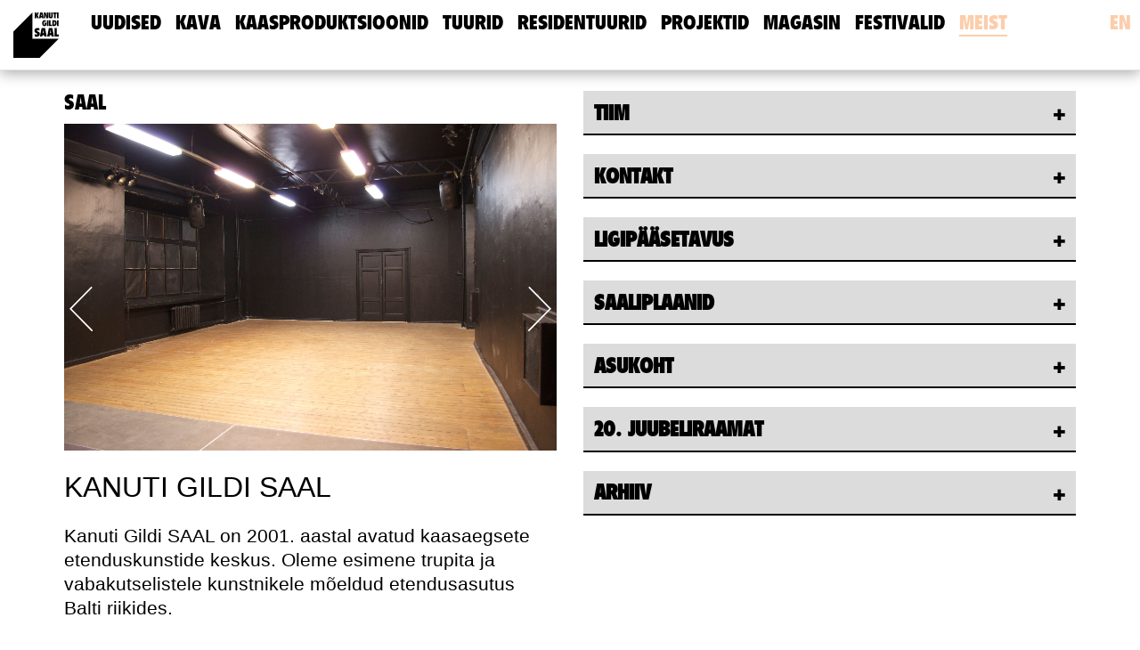

--- FILE ---
content_type: text/html
request_url: https://saal.ee/contact/
body_size: 8368
content:
<!DOCTYPE html><html><head><meta charset="utf-8"><meta http-equiv="X-UA-Compatible" content="IE=edge"><meta name="viewport" content="width=device-width,initial-scale=1,width=device-width"><title>Kanuti Gildi SAAL</title><base href="/et/"><link rel="stylesheet" type="text/css" href="/style.css"><style>.article em>em{color:#fff;font-style:normal}#front-carousel,.event-banner .item{background-color:#00906b}.item a:hover header,.select-cat .active{color:#00906b}.select-cat label:hover{color:#00906b}.highlight.event,li.event{background-color:#fccdab;color:#00906b}.highlight.tour,li.tour{background-color:#00906b;color:#fccdab}.highlight.tour.event{background:#00906b;background:-webkit-linear-gradient(#00906b,#fccdab);background:-o-linear-gradient(#00906b,#fccdab);background:-moz-linear-gradient(#00906b,#fccdab);background:linear-gradient(#00906b,#fccdab)}.legend li.event:before,.main-nav a:hover,.navbar-nav>.active>a{color:#fccdab!important}.legend li.tour:before{color:#00906b}.legend li.event,.legend li.tour{background-color:transparent}.today{color:#fccdab}.btn,.btn-primary{background-color:#00906b;border-color:#00906b}.btn-primary:hover,.btn:hover{color:#00906b;border-color:#00906b}.btn-primary:focus,.btn:focus{background-color:#00906b;border-color:#00906b}.open>.btn-default.dropdown-toggle{background-color:#00906b;border-color:#00906b}.btn-default{color:#00906b;border-color:#00906b}.btn-default:hover{background-color:#00906b;border-color:#00906b}.social .lang a{color:#fccdab!important}.social .lang a:hover{color:#00906b!important}footer .social a{color:#fff!important}footer .social a:hover{color:#fccdab!important}.volunteer{background-color:#fccdab;color:#00906b}.volunteer:hover{border:2px solid #fccdab;color:#fccdab}.panel .select-cat label a:focus,.panel h3 a:focus,.select-cat .panel label a:focus{color:#00906b}#mailchimp-sign-up input[type=text]{border:2px solid #00906b;color:#00906b}#mailchimp-sign-up input[type=submit]{color:#00906b}.matched{color:red}.pager li>a,.pager li>span{background-color:#00906b;border:1px solid #00906b;color:#fff}.pager li>a:hover,.pager li>span:hover{background-color:#fff;border:1px solid #00906b;color:#00906b}footer{background-color:#00906b}.site-search input{border:2px solid #00906b;color:#00906b}.site-search button{color:#00906b}.highlight a:hover{color:#fff!important}.select-cat a .active:hover,.select-cat a:hover,a:active,a:focus,a:hover{color:#fccdab!important}</style><link rel="apple-touch-icon" sizes="57x57" href="/assets/images/favicons/apple-touch-icon-57x57.png"><link rel="apple-touch-icon" sizes="60x60" href="/assets/images/favicons/apple-touch-icon-60x60.png"><link rel="apple-touch-icon" sizes="72x72" href="/assets/images/favicons/apple-touch-icon-72x72.png"><link rel="apple-touch-icon" sizes="76x76" href="/assets/images/favicons/apple-touch-icon-76x76.png"><link rel="apple-touch-icon" sizes="114x114" href="/assets/images/favicons/apple-touch-icon-114x114.png"><link rel="apple-touch-icon" sizes="120x120" href="/assets/images/favicons/apple-touch-icon-120x120.png"><link rel="apple-touch-icon" sizes="144x144" href="/assets/images/favicons/apple-touch-icon-144x144.png"><link rel="apple-touch-icon" sizes="152x152" href="/assets/images/favicons/apple-touch-icon-152x152.png"><link rel="apple-touch-icon" sizes="180x180" href="/assets/images/favicons/apple-touch-icon-180x180.png"><link rel="icon" type="image/png" href="/assets/images/favicons/favicon-32x32.png" sizes="32x32"><link rel="icon" type="image/png" href="/assets/images/favicons/android-chrome-192x192.png" sizes="192x192"><link rel="icon" type="image/png" href="/assets/images/favicons/favicon-96x96.png" sizes="96x96"><link rel="icon" type="image/png" href="/assets/images/favicons/favicon-16x16.png" sizes="16x16"><link rel="manifest" href="/assets/images/favicons/manifest.json"><link rel="shortcut icon" href="/assets/images/favicons/favicon.ico"><meta name="msapplication-TileColor" content="#ffc40d"><meta name="msapplication-TileImage" content="/assets/images/favicons/mstile-144x144.png"><meta name="msapplication-config" content="/assets/images/favicons/browserconfig.xml"><meta name="theme-color" content="#ffffff"><meta property="fb:app_id" content="1664471603808404"><script>!function(e,a,t,n,g,c){e.GoogleAnalyticsObject=n,e.ga=e.ga||function(){(e.ga.q=e.ga.q||[]).push(arguments)},e.ga.l=+new Date,g=a.createElement(t),c=a.getElementsByTagName(t)[0],g.async=1,g.src="//www.google-analytics.com/analytics.js",c.parentNode.insertBefore(g,c)}(window,document,"script","ga"),ga("create","UA-1903038-19","auto"),ga("send","pageview")</script><div id="calendar-self-locale" locale="/" style="display:none"></div><script src="/script.js"></script><script src="https://cdnjs.cloudflare.com/ajax/libs/moment.js/2.22.1/moment-with-locales.min.js"></script><script src="https://momentjs.com/downloads/moment-timezone-with-data.min.js"></script><style>.collapsible-element{margin-bottom:1.5em;position:relative}.collapsible-label{font-family:flyerblack,sans-serif;text-transform:uppercase;background:#dcdcdc;font-size:1.65em;font-weight:600;line-height:1.1;position:relative;cursor:pointer;padding:.5em}.collapsible-label::before{content:'+';position:absolute;right:.5em;top:50%;transform:translateY(-50%)}.collapsible-element.active .collapsible-label::before{content:'-'}.collapsible-element hr{margin:0}.collapsible-content{background:#efefef;position:relative;height:0;overflow:hidden;padding:0 1.5em 0 1.5em}.collapsible-content>:first-child{padding-top:.8em}.collapsible-content>:last-child{padding-bottom:1em}.collapsible-element.active .collapsible-content{height:100%}</style></head><body><div id="fb-root"></div><script>!function(e,t,n){var o=e.getElementsByTagName(t)[0];e.getElementById(n)||((t=e.createElement(t)).id=n,t.src="//connect.facebook.net/et_EE/sdk.js#xfbml=1&version=v2.5&appId=1664471603808404",o.parentNode.insertBefore(t,o))}(document,"script","facebook-jssdk")</script><nav class="navbar navbar-default navbar-fixed-top"><div class="container-fluid"><div class="navbar-header"><button class="navbar-toggle collapsed" type="button" data-toggle="collapse" data-target="#bs-example-navbar-collapse-1" aria-expanded="false"><div class="icon-bar"></div><div class="icon-bar"></div><div class="icon-bar"></div></button><a class="navbar-brand logo" href="/"><img src="/assets/images/saal_logo.svg" alt="Kanuti Gildi SAALi logo"></a></div><div class="collapse navbar-collapse" id="bs-example-navbar-collapse-1"><ul class="nav navbar-nav main-nav"><li><a href="/about">uudised</a></li><li><a href="/program">Kava</a></li><li><a href="/co_productions">Kaasproduktsioonid</a></li><li><a href="/tours">Tuurid</a></li><li><a href="/residency">Residentuurid</a></li><li><a href="/projects">Projektid</a></li><li><a href="/magazine">Magasin</a></li><li><a href="/festivals">Festivalid</a></li><li class="active"><a href="/contact">meist</a></li></ul><ul class="nav navbar-nav navbar-right social"><li class="lang"><a href="/en/contact/" onclick="GetUserInfo()">en</a></li></ul></div></div></nav><div class="container-fluid"><div class="page-margin"><div class="col-xs-12 col-sm-12 col-md-6 col-lg-6"><section></section><h2>saal</h2><div class="carousel slide" id="about-carousel" data-ride="carousel"><div class="carousel-inner" role="listbox"><img class="img-responsive item active" src="https://saal.ee/uploads/IGP_7237_dfe0613668.jpg"><img class="img-responsive item" src="https://saal.ee/uploads/IGP_7240_208f5adf6e.jpg"><img class="img-responsive item" src="https://saal.ee/uploads/IGP_7231_d114702d8a.jpg"><img class="img-responsive item" src="https://saal.ee/uploads/IGP_7225_67759315d8.jpg"><img class="img-responsive item" src="https://saal.ee/uploads/IGP_7218_70d4e52961.jpg"><img class="img-responsive item" src="https://saal.ee/uploads/IGP_7216_af65642a3c.JPG"><img class="img-responsive item" src="https://saal.ee/uploads/saal_IGP_9739_23517711bb.jpg"><img class="img-responsive item" src="https://saal.ee/uploads/saal_IGP_9807_cfe1a1c806.jpg"><img class="img-responsive item" src="https://saal.ee/uploads/saal_IGP_9808_d1f75a1afd.jpg"><img class="img-responsive item" src="https://saal.ee/uploads/saal_IGP_9809_b033160ccd.jpg"><img class="img-responsive item" src="https://saal.ee/uploads/saal_IGP_9812_a5068d5794.jpg"><img class="img-responsive item" src="https://saal.ee/uploads/saal_IGP_9825_ce0fc7f28e.jpg"></div><a class="left carousel-control" href="#about-carousel" role="button" data-slide="prev"><span class="icon-prev arrow-left" aria-hidden="true"></span></a><a class="right carousel-control" href="#about-carousel" role="button" data-slide="next"><span class="icon-next arrow-right" aria-hidden="true"></span></a></div><article class="main-text h3"><p></p><h3 id="kanuti-gildi-saali-20-juubelihooaeg">KANUTI GILDI SAAL</h3><p></p><p></p><p>Kanuti Gildi SAAL on 2001. aastal avatud kaasaegsete etenduskunstide keskus. Oleme esimene trupita ja vabakutselistele kunstnikele mõeldud etendusasutus Balti riikides.</p><p>KUNSTNIKUD<br>Kanuti Gildi SAAL on loodud kunstnikele, kel on huvi ümbritseva maailma vastu. Kanutis näeb ausat ja isiklikku originaalloomingut. Töötame selle nimel, et pakkuda kunstnikele võimalust luua iseenda algupärandit - oma ideid ellu viia ja arendada, uurida, katsetada ning riske võtta. Me ei karda teadmatust, veel olematuid vorme ega arendamisjärgus ideid.</p><p>KAASPRODUTSEERIMINE JA RESIDENTUURID<br>Meie üks peamisi tegevusi on lavastuste kaasprodutseerimine partnerite ja kunstnikega. Igal hooajal jõuab esietenduseni kuni 15 uuslavastust. Lisaks korraldame mitme erineva eesmärgi/sihiga residentuure, kus anname kunstnikele aega ja ruumi oma ideid arendada.</p><p>RAHVUSVAHELISUS<br>Tegutseme ühises mõtteruumis kunstnike ning teiste endasarnaste keskustega üle maailma. Oleme osa rahvusvahelisest vereringest - loomingulisi meeskondi või programmi koostades ei mõtle me ainult kohalikul skaalal. Kaasprodutseerimise osana tegeleme ka lavastuste tuuritamisega mujal maailmas, olles enim ringi reisiv Eesti etendusasutus. Näiteks aastal 2019 andsime 91 külalisetendust 15 erinevas riigis, mis tähendab keskmiselt kaht etendust nädalas.</p><p>FESTIVALID<br>Korraldame Tallinna vanimat rahvusvahelist etenduskunstide festivali <strong>SAAL Biennaal</strong> (2001-2014 Augusti TantsuFestival). Alates 2022. aastast toimub kevadeti Tartus ka festival <strong>Ümberlülitus</strong>. Alates 2005. aastast korraldame ka <strong>NU Performance Festivali</strong>. Rahvusvahelised festivalid annavad Eesti publikule võimaluse näha lavastusi mujalt maailmast. Lisaks toimub iga-aastaselt kohalik lühivormide festival <strong>Made in Estonia Maraton</strong> (alates 2006).</p><p>KOGUKOND<br>Peegeldame aktiivselt kunstis ja laiemalt ühiskonnas toimuvat, korraldades lisaks etendustele muid publikut aktiveerivaid tegevusi. Oleme kogukonnaga mõttevahetuses, oma tegevusvaldkonda üha uuesti ümber mõtestades. Kanut on kujunenud uudishimulike inimeste kohtumispaigaks ja sõlmpunktiks. Meile meeldib, et teatud aja möödudes on Kanuti Gildi SAALis keeruline jääda anonüümseks või võõraks.</p><p>MAJA<br>Kanuti Gildi SAAL asub Tallinna vanalinna südames, pakkudes ärksameelset kunsti vanade müüride vahel. Algses Püha Kanuti gildihoones toimus teadaolevalt esimene professionaalne teatrietendus Eestis juba 1633. aastal. Tegutseme sadade aastate pikkuse ajalooga kohas, viibides teravalt olevikus ning olles igal ajahetkel ühe jalaga tulevikus.</p><p></p></article></div><div class="col-xs-12 col-sm-12 col-md-6 col-lg-6"><div class="collapsible-element"><div class="collapsible-label">tiim</div><div class="collapsible-content"><article class="address"><div class="row team grid-row"><div class="col-xs-6 col-sm-6 col-md-6 col-lg-6 member"><h2>Programmi kuraator</h2><p>Eneli Järs</p><p>Maarja Kalmre (lapsehoolduspuhkusel)</p><p>Kaie Küünal</p><br></div><div class="col-xs-6 col-sm-6 col-md-6 col-lg-6 member"><h2>Teatrijuht</h2><p>Priit Raud</p><br></div><div class="col-xs-6 col-sm-6 col-md-6 col-lg-6 member"><h2>Tehniline juht</h2><p>Henry Kasch</p><br></div><div class="col-xs-6 col-sm-6 col-md-6 col-lg-6 member"><h2>Turundus ja kommunikatsioon</h2><p>Mesike Tõrv</p><br></div><div class="col-xs-6 col-sm-6 col-md-6 col-lg-6 member"><h2>Projektijuht ja tuuritamine</h2><p>Kaie Küünal</p><p>Siim Tõniste</p><p>Maarja Kalmre (lapsehoolduspuhkusel)</p><p>Kerly Ritval</p><p>Eneli Järs</p><br></div><div class="col-xs-6 col-sm-6 col-md-6 col-lg-6 member"><h2>Graafiline disain</h2><p>Jaan Evart</p><p>Risto Kalmre</p><br></div><div class="col-xs-6 col-sm-6 col-md-6 col-lg-6 member"><h2>Raamatupidaja</h2><p>Erik Laas</p><br></div><div class="col-xs-6 col-sm-6 col-md-6 col-lg-6 member"><h2>Maja haldusjuht</h2><p>Kaius Põder</p><br></div><div class="col-xs-6 col-sm-6 col-md-6 col-lg-6 member"><h2>Piletimüük</h2><p>Mesike Tõrv</p><br></div><div class="col-xs-6 col-sm-6 col-md-6 col-lg-6 member"><h2>Loomenõukogu</h2><p>Sille Pihlak</p><p>Priit Raud</p><p>Kaie Küünal</p><p>Eero Epner</p><p>Maarja Kalmre (lapsehoolduspuhkusel)</p><p>Marten Esko</p><p>Eneli Järs</p><p>Jaan Evart</p><br></div><div class="col-xs-6 col-sm-6 col-md-6 col-lg-6 member"><h2>Majadramaturg</h2><p>Heneliis Notton</p><br></div><div class="col-xs-6 col-sm-6 col-md-6 col-lg-6 member"><h2>Sotsiaalmeedia</h2><p>Mia-Stella Aaslaid</p><br></div></div></article></div><hr></div><div class="collapsible-element"><div class="collapsible-label">Kontakt</div><div class="collapsible-content"><article class="address"><div class="row"><article class="col-xs-12 col-sm-12 col-md-12 col-lg-12 location"><p>Pikk 20, 10133</p><p>Tallinn, Estonia</p><p>tel: +372 64 64 704</p><p><a href="mailto:saal@saal.ee">saal@saal.ee</a></p></article></div><div class="row team grid-row"><div class="col-xs-12 col-sm-4 col-md-4 col-lg-4 member"><h2>Mia-Stella Aaslaid</h2><p></p><a href="mailto:mia@saal.ee">mia@saal.ee</a><p>+372 503 9498</p></div><div class="col-xs-12 col-sm-4 col-md-4 col-lg-4 member"><h2>Kerly Ritval</h2><p></p><a href="mailto:kerly@saal.ee">kerly@saal.ee</a><p>+372 55 669 831</p></div><div class="col-xs-12 col-sm-4 col-md-4 col-lg-4 member"><h2>Kaius Põder</h2><p></p><a href="mailto:kaius@saal.ee">kaius@saal.ee</a><p>+372 56 875 597</p></div><div class="col-xs-12 col-sm-4 col-md-4 col-lg-4 member"><h2>Priit Raud</h2><p></p><a href="mailto:priit@saal.ee">priit@saal.ee</a><p>+372 50 10 419</p></div><div class="col-xs-12 col-sm-4 col-md-4 col-lg-4 member"><h2>Kaie Küünal</h2><p></p><a href="mailto:kyynal@saal.ee">kyynal@saal.ee</a><p>+372 53 478 523</p></div><div class="col-xs-12 col-sm-4 col-md-4 col-lg-4 member"><h2>Mesike Tõrv</h2><p></p><a href="mailto:mesike@saal.ee">mesike@saal.ee</a><p>+372 51 00 263</p></div><div class="col-xs-12 col-sm-4 col-md-4 col-lg-4 member"><h2>Siim Tõniste</h2><p></p><a href="mailto:siim@saal.ee">siim@saal.ee</a><p>+372 55 618 271</p></div><div class="col-xs-12 col-sm-4 col-md-4 col-lg-4 member"><h2>Henry Kasch</h2><p></p><a href="mailto:henry@saal.ee">henry@saal.ee</a><p>+372 55 658 251</p></div><div class="col-xs-12 col-sm-4 col-md-4 col-lg-4 member"><h2>Eneli Järs</h2><p></p><a href="mailto:eneli@saal.ee">eneli@saal.ee</a><p>+372 50 69 655</p></div><div class="col-xs-12 col-sm-4 col-md-4 col-lg-4 member"><h2>Heneliis Notton</h2><p></p><a href="mailto:heneliis@saal.ee">heneliis@saal.ee</a><p>+372 58 353 628</p></div></div></article></div><hr></div><div class="collapsible-element"><div class="collapsible-label">ligipääsetavus</div><div class="collapsible-content"><article class="council"><div class="row"><article class="col-xs-12 col-sm-12 col-md-12 col-lg-12 location"><p>Kanuti Gildi SAAL asub Tallinna vanalinnas, aadressil Pikk 20.<br><br><br>Ümbritsevatel tänavatel on munakivisillutis. Maja ees on ca 15 cm kõrgune kõnnitee äärekivi. Majja sisenemisel on eeskojas kaks trepiastet ning paremat kätt uks meie teatrisse. Esimeses ruumis on paremal piletimüügilett ja vasakul käel 2 tavatualetti. Otse edasi on ootesaal, kuhu viib suur uks. Paremat kätt on baarilett ning vasakul pool garderoobiala.<br>Ootesaalis on ühtlaste vahedega kõrged postid terve ruumi ulatuses, nende vahel istumiskohad ja lauad.<br>Seistes seljaga baarileti poole on saali sissepääs paremat kätt. Selles küljes asub ka ligipääsetav tualett.<br><br><br>Sisenemiseks ratastooliga on meil võimalik paigaldada kaldteed. Palume võimalusel anda ette teada, kui tulete mõne liikumisabivahendiga!<br><br><br>Vanalinnas asuv Pikk tänav on autodele suletud. Lähim koht auto peatumiseks (ja vaba koha olemasolul parkimiseks) on Laia ja Hobusepea tänava rist, Kanuti Gildi SAALi peauks asub sealt umbes 80 meetri kaugusel. Takso on soovitatav võtta aadressile Lai 20.<br><br><br>Täpsem info iga lavastuse ligipääsetavuse kohta on toodud lavastuse info lehel.<br><br><br>Kui teil on ligipääsetavusega seotud küsimusi, kirjutage julgelt saal@saal.ee või helistage meie üldnumbril +372 64 64 704.</p></article></div></article></div><hr></div><div class="collapsible-element"><div class="collapsible-label">Saaliplaanid</div><div class="collapsible-content"><ul class="list-unstyled h3"><li><a href="https://a.saal.ee/uploads/kgs_cellar_plan_162c7ae3e9.pdf" target="_blank"><u>Keldrisaal</u></a><span> 8x6x3,5m</span></li></ul><ul class="list-unstyled h3"><li><a href="https://a.saal.ee/uploads/Pueha_Vaimu_SAAL_ff5770964e.pdf" target="_blank"><u>Püha Vaimu SAAL</u></a><span> 6x10x3,5m - 30-50 kohta</span></li></ul><ul class="list-unstyled h3"><li><a href="https://a.saal.ee/uploads/Kanuti_Gildi_SAAL_Stage_951a3bf5a1.pdf" target="_blank"><u>Kanuti Gildi SAAL</u></a><span> 10x10x6,5m</span></li></ul></div><hr></div><div class="collapsible-element"><div class="collapsible-label">asukoht</div><div class="collapsible-content"><section><iframe src="https://www.google.com/maps/embed?pb=!1m18!1m12!1m3!1d2028.6715343970304!2d24.745978300000008!3d59.43855259999998!2m3!1f0!2f0!3f0!3m2!1i1024!2i768!4f13.1!3m3!1m2!1s0x4692936235ed6985%3A0x86e790e483c15838!2sKanuti+Gildi+Saal!5e0!3m2!1sen!2see!4v1442397004784" width="100%" height="500" frameborder="0" style="border:0" allowfullscreen></iframe></section></div><hr></div><div class="collapsible-element"><div class="collapsible-label">20. juubeliraamat</div><div class="collapsible-content"><article class="book"><div class="row"><article class="col-xs-12 col-sm-12 col-md-12 col-lg-12 location"><p>Eelmisel hooajal 20. sünnipäeva tähistanud Kanuti Gildi SAAL andis sel puhul välja raamatu «20 aastat festivali», mis mõtestab ühe etendusasutuse loomise, institutsiooniks saamise ja erinevate seda saatvate ning kulgevate nüansside lugu. Raamatu sündi on panustanud suur hulk kultuuri- ja etenduskunstimaailma teoreetikuid ja praktikuid, Kanuti Gildi SAALi praeguseid ja endiseid töötajaid ning vabatahtlikke. Raamatu ülesehitus on inspireeritud vanalinnas asuva eripalgelise ajalooga gildihoone ruumidest, mida ilmestavad ka Alan Proosa tehtud fotod praegusest interjöörist. Koostajad on Maarja Kalmre ja Hedi-Liis Toome.</p><p>Raamatut saab soetada 20 euro eest Kanuti Gildi SAAList, kirjutades maarja@saal.ee või tellida otse <a href="https://rahvaraamat.ee/p/kanuti-gildi-saal-20-aastat-festivali/1599105/et?isbn=9789916407837&amp;gclid=CjwKCAiAvaGRBhBlEiwAiY-yMN0aLxJikIAaBL5NL1rNhohALIc-1il8UvY-Ce3xV--MH63D-Jiu2xoCBCgQAvD_BwE">Rahva Raamatust</a> või <a href="https://www.apollo.ee/kanuti-gildi-saal.html">Apollost</a><br><br><br><img src="https://saal.ee/uploads/RAAMATU_kaas_copy_78304066e8_350x350.jpg" alt="RAAMATU kaas copy_350x350.jpg"></p></article></div></article></div><hr></div><div class="collapsible-element"><div class="collapsible-label">Arhiiv</div><div class="collapsible-content"><ul class="list-unstyled h3"><li><a href="http://2016.saal.ee/events/2016/01/" target="_blank">www.saal.ee 2008–2015</a></li><li><a href="http://2016.saal.ee/archive/et/programm2/arhiiv.html" target="_blank">www.saal.ee 2004–2008</a></li></ul></div><hr></div></div></div></div><div class="row page-margin"><div class="supporter col-md-12"><h2>Toetajad ja võrgustikud</h2><ul class="list-inline"><li><a href="http://www.tallinn.ee" target="_blank"><img class="img-responsive" src="https://saal.ee/uploads/Tallinn_logo_bw_png_mustvalge_copy_png_vaeike_kodukale_2fe8ca3789.png" alt="Tallinn"></a></li><li><a href="http://www.eeteal.ee" target="_blank"><img class="img-responsive" src="https://saal.ee/uploads/eeal_bb8048afc8.png" alt="Eesti Etendusasutuste Liit"></a></li><li><a href="http://www.kul.ee/et" target="_blank"><img class="img-responsive" src="https://saal.ee/uploads/kulmin_e24b9338b2.png" alt="Kultuuriministeerium"></a></li><li><a href="http://kulka.ee" target="_blank"><img class="img-responsive" src="https://saal.ee/uploads/kulka_01853c592d.png" alt="Kultuurkapital"></a></li></ul></div></div><div class="container-fluid"><footer class="row"><div class="col-xs-12 col-md-4"><p>Kanuti Gildi SAAL</p><p>Pikk 20, 10133</p><p>Tallinn, Eesti</p><p>MTÜ Teine Tants</p></div><div class="col-xs-12 col-md-4 text-center"><div class="col-xs-12 col-sm-12 col-md-4 col-lg-12" id="newsletter-sign-up"><p>Liitu uudiskirjaga</p></div><div class="col-xs-12 col-sm-12 col-md-4 col-lg-12" id="mailchimp-sign-up"><form class="validate validate" id="mc-embedded-subscribe-form" action="//saal.us9.list-manage.com/subscribe/post?u=b4d371ad73e2be3853f5cd989&amp;amp;id=11b766323b" method="post" name="mc-embedded-subscribe-form" target="_blank" novalidate><div class="mc-field-group"><input class="required email" id="mce-EMAIL" type="text" name="EMAIL" placeholder="Sinu mailiaadress"></div><div class="clear" id="mce-responses"><div class="response" id="mce-error-response" style="display:none"></div><div class="response" id="mce-success-response" style="display:none"></div></div><div style="position:absolute;left:-5000px"><input type="text" name="b_1e1d48fe600fda5c3f6a39b75_fdc080b2d5" tabindex="-1"></div><div class="clear"><input class="button" id="mc-embedded-subscribe" type="submit" value="OK!" name="subscribe"></div></form></div></div><div class="col-xs-12 col-md-4 social text-right"><ul><li><a class="icon-facebook3" href="https://www.facebook.com/KanutiGildiSAAL" target="blank"></a></li><li><a class="icon-twitter3" href="https://twitter.com/kanutigildisaal" target="blank"></a></li><li><a class="icon-instagram" href="https://www.instagram.com/kanutigildisaal_" target="blank"></a></li><li><a class="icon-vimeo3" href="http://vimeo.com/kanutigildisaal" target="blank"></a></li></ul></div></footer></div><script>const collapsibleLables=document.getElementsByClassName("collapsible-label");for(i=0;i<collapsibleLables.length;i++)collapsibleLables[i].addEventListener("click",function(){this.parentElement.classList.toggle("active")})</script></body></html><style>.article em>em{color:#fff;font-style:normal}#front-carousel,.event-banner .item{background-color:#00906b}.item a:hover header,.select-cat .active{color:#00906b}.select-cat label:hover{color:#00906b}.highlight.event,li.event{background-color:#fccdab;color:#00906b}.highlight.tour,li.tour{background-color:#00906b;color:#fccdab}.highlight.tour.event{background:#00906b;background:-webkit-linear-gradient(#00906b,#fccdab);background:-o-linear-gradient(#00906b,#fccdab);background:-moz-linear-gradient(#00906b,#fccdab);background:linear-gradient(#00906b,#fccdab)}.legend li.event:before,.main-nav a:hover,.navbar-nav>.active>a{color:#fccdab!important}.legend li.tour:before{color:#00906b}.legend li.event,.legend li.tour{background-color:transparent}.today{color:#fccdab}.btn,.btn-primary{background-color:#00906b;border-color:#00906b}.btn-primary:hover,.btn:hover{color:#00906b;border-color:#00906b}.btn-primary:focus,.btn:focus{background-color:#00906b;border-color:#00906b}.open>.btn-default.dropdown-toggle{background-color:#00906b;border-color:#00906b}.btn-default{color:#00906b;border-color:#00906b}.btn-default:hover{background-color:#00906b;border-color:#00906b}.social .lang a{color:#fccdab!important}.social .lang a:hover{color:#00906b!important}footer .social a{color:#fff!important}footer .social a:hover{color:#fccdab!important}.volunteer{background-color:#fccdab;color:#00906b}.volunteer:hover{border:2px solid #fccdab;color:#fccdab}.panel .select-cat label a:focus,.panel h3 a:focus,.select-cat .panel label a:focus{color:#00906b}#mailchimp-sign-up input[type=text]{border:2px solid #00906b;color:#00906b}#mailchimp-sign-up input[type=submit]{color:#00906b}.matched{color:red}.pager li>a,.pager li>span{background-color:#00906b;border:1px solid #00906b;color:#fff}.pager li>a:hover,.pager li>span:hover{background-color:#fff;border:1px solid #00906b;color:#00906b}footer{background-color:#00906b}.site-search input{border:2px solid #00906b;color:#00906b}.site-search button{color:#00906b}.highlight a:hover{color:#fff!important}.select-cat a .active:hover,.select-cat a:hover,a:active,a:focus,a:hover{color:#fccdab!important}</style>

--- FILE ---
content_type: image/svg+xml
request_url: https://saal.ee/assets/images/saal_logo.svg
body_size: 2733
content:
<?xml version="1.0" encoding="utf-8"?>
<!-- Generator: Adobe Illustrator 15.1.0, SVG Export Plug-In . SVG Version: 6.00 Build 0)  -->
<!DOCTYPE svg PUBLIC "-//W3C//DTD SVG 1.1//EN" "http://www.w3.org/Graphics/SVG/1.1/DTD/svg11.dtd">
<svg version="1.1" id="Layer_1" xmlns="http://www.w3.org/2000/svg" xmlns:xlink="http://www.w3.org/1999/xlink" x="0px" y="0px"
	 width="63.804px" height="63.728px" viewBox="0.135 -0.198 63.804 63.728" enable-background="new 0.135 -0.198 63.804 63.728"
	 xml:space="preserve">
<polygon points="26.916,-0.198 0.135,26.691 0.135,63.53 36.973,63.53 63.863,36.749 26.916,36.749 "/>
<path d="M57.995,33.628h5.943v-2.905h-2.771v-8.981h-3.173V33.628z M53.193,28.954h-1.535l0.752-4.908h0.031L53.193,28.954z
	 M47.651,33.628h3.307l0.301-2.003h2.337l0.3,2.003h3.307l-2.32-11.887h-4.908L47.651,33.628z M43.023,28.954h-1.536l0.751-4.908
	h0.034L43.023,28.954z M37.48,33.628h3.306l0.301-2.003h2.337l0.301,2.003h3.305l-2.319-11.887H39.8L37.48,33.628z M30.047,33.178
	c0.651,0.367,1.536,0.651,2.805,0.651c3.338,0,4.458-2.104,4.458-3.857c0-3.906-4.007-3.055-4.007-4.558
	c0-0.584,0.634-0.868,1.352-0.868c0.686,0,1.402,0.316,2.071,0.818v-3.206c-0.368-0.284-1.586-0.618-2.655-0.618
	c-3.172,0-4.272,1.971-4.272,3.657c0,3.956,4.007,3.339,4.007,4.792c0,0.551-0.468,0.835-1.302,0.835
	c-0.986,0-1.954-0.636-2.455-1.035L30.047,33.178L30.047,33.178z"/>
<path d="M61.578,18.866h2.163v-8.105h-2.163V18.866z M57.121,12.583c0.706,0.011,1.616,0.091,1.616,2.083
	c0,1.832-0.764,2.15-1.229,2.15h-0.387V12.583z M54.959,18.866h2.47c2.697,0,3.608-2.096,3.608-4.145
	c0-1.798-0.66-3.961-3.336-3.961h-2.742V18.866z M50.305,18.866h4.053v-1.981h-1.89v-6.124h-2.163V18.866z M47.341,18.866h2.162
	v-8.105h-2.162V18.866z M43.863,15.713h0.809v0.535c0,0.421-0.228,0.706-0.773,0.706c-0.785,0-1.094-0.774-1.094-2.026
	c0-1.435,0.582-2.323,1.687-2.323c0.558,0,1.127,0.263,1.411,0.581v-2.22c-0.398-0.194-0.968-0.342-1.775-0.342
	c-2.287,0-3.552,1.844-3.552,4.178c0,2.493,0.979,4.2,3.21,4.2c1.911,0,2.867-1.138,2.867-2.812v-2.116h-2.788L43.863,15.713
	L43.863,15.713z"/>
<path d="M61.579,7.95h2.162v-8.104h-2.162V7.95z M57.481,7.95h2.163V1.734h1.39v-1.889h-4.939v1.889h1.388L57.481,7.95L57.481,7.95z
	 M49.877,5.264c0,2.14,1.286,2.823,2.823,2.823c1.535,0,2.822-0.684,2.822-2.823v-5.418H53.36v5.418
	c0,0.455-0.158,0.774-0.659,0.774s-0.66-0.319-0.66-0.774v-5.418h-2.163V5.264z M43.037,7.95h1.979V2.76h0.022l1.595,5.19h2.47
	v-8.104h-1.979v5.202H47.1l-1.593-5.202h-2.47V7.95z M39.952,4.763h-1.048l0.513-3.347h0.021L39.952,4.763z M36.174,7.95h2.253
	l0.205-1.366h1.594L40.43,7.95h2.255l-1.582-8.104h-3.347L36.174,7.95z M30.047,7.95h2.162V3.897h0.023l1.399,4.053h2.345
	l-1.684-4.349l1.616-3.756h-2.221l-1.456,3.699h-0.023v-3.699h-2.162V7.95z"/>
</svg>


--- FILE ---
content_type: image/svg+xml
request_url: https://saal.ee/assets/images/arrow-left.svg
body_size: 397
content:
<svg version="1.1" id="Layer_1" xmlns="http://www.w3.org/2000/svg" xmlns:xlink="http://www.w3.org/1999/xlink" x="0px" y="0px" viewBox="-0.706 -0.5 30.357 57.306" enable-background="new -0.706 -0.5 30.357 57.306"
	 xml:space="preserve">
<polyline fill="none" stroke="#ffffff" stroke-width="2" stroke-linecap="round" stroke-miterlimit="10" points="28.651,55.806 
	0.708,27.862 28.069,0.5 "/>
</svg>


--- FILE ---
content_type: text/plain
request_url: https://www.google-analytics.com/j/collect?v=1&_v=j102&a=965974134&t=pageview&_s=1&dl=https%3A%2F%2Fsaal.ee%2Fcontact%2F&ul=en-us%40posix&dt=Kanuti%20Gildi%20SAAL&sr=1280x720&vp=1280x720&_u=IEBAAEABAAAAACAAI~&jid=1245358119&gjid=1377559107&cid=1791446138.1769262456&tid=UA-1903038-19&_gid=1749630625.1769262456&_r=1&_slc=1&z=116845922
body_size: -448
content:
2,cG-SPZJRDHKWV

--- FILE ---
content_type: image/svg+xml
request_url: https://saal.ee/assets/images/arrow-right.svg
body_size: 395
content:
<svg version="1.1" id="Layer_1" xmlns="http://www.w3.org/2000/svg" xmlns:xlink="http://www.w3.org/1999/xlink" x="0px" y="0px" viewBox="-0.292 -0.5 30.357 57.306" enable-background="new -0.292 -0.5 30.357 57.306"
	 xml:space="preserve">
<polyline fill="none" stroke="#ffffff" stroke-width="2" stroke-linecap="round" stroke-miterlimit="10" points="1.29,0.5 
	28.651,27.862 0.708,55.806 "/>
</svg>
